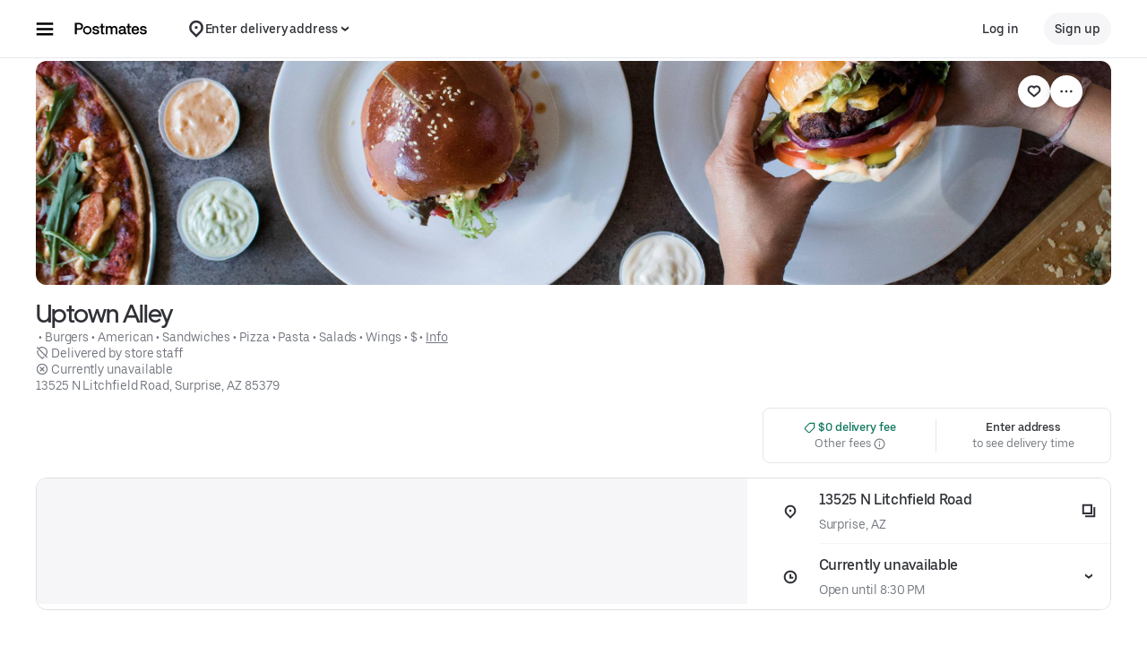

--- FILE ---
content_type: text/html; charset=utf-8
request_url: https://www.google.com/recaptcha/api2/anchor?ar=1&k=6LcP8akUAAAAAMkn2Bo434JdPoTEQpSk2lHODhi0&co=aHR0cHM6Ly9wb3N0bWF0ZXMuY29tOjQ0Mw..&hl=en&v=PoyoqOPhxBO7pBk68S4YbpHZ&size=invisible&anchor-ms=20000&execute-ms=30000&cb=jeae33xv8tk4
body_size: 48716
content:
<!DOCTYPE HTML><html dir="ltr" lang="en"><head><meta http-equiv="Content-Type" content="text/html; charset=UTF-8">
<meta http-equiv="X-UA-Compatible" content="IE=edge">
<title>reCAPTCHA</title>
<style type="text/css">
/* cyrillic-ext */
@font-face {
  font-family: 'Roboto';
  font-style: normal;
  font-weight: 400;
  font-stretch: 100%;
  src: url(//fonts.gstatic.com/s/roboto/v48/KFO7CnqEu92Fr1ME7kSn66aGLdTylUAMa3GUBHMdazTgWw.woff2) format('woff2');
  unicode-range: U+0460-052F, U+1C80-1C8A, U+20B4, U+2DE0-2DFF, U+A640-A69F, U+FE2E-FE2F;
}
/* cyrillic */
@font-face {
  font-family: 'Roboto';
  font-style: normal;
  font-weight: 400;
  font-stretch: 100%;
  src: url(//fonts.gstatic.com/s/roboto/v48/KFO7CnqEu92Fr1ME7kSn66aGLdTylUAMa3iUBHMdazTgWw.woff2) format('woff2');
  unicode-range: U+0301, U+0400-045F, U+0490-0491, U+04B0-04B1, U+2116;
}
/* greek-ext */
@font-face {
  font-family: 'Roboto';
  font-style: normal;
  font-weight: 400;
  font-stretch: 100%;
  src: url(//fonts.gstatic.com/s/roboto/v48/KFO7CnqEu92Fr1ME7kSn66aGLdTylUAMa3CUBHMdazTgWw.woff2) format('woff2');
  unicode-range: U+1F00-1FFF;
}
/* greek */
@font-face {
  font-family: 'Roboto';
  font-style: normal;
  font-weight: 400;
  font-stretch: 100%;
  src: url(//fonts.gstatic.com/s/roboto/v48/KFO7CnqEu92Fr1ME7kSn66aGLdTylUAMa3-UBHMdazTgWw.woff2) format('woff2');
  unicode-range: U+0370-0377, U+037A-037F, U+0384-038A, U+038C, U+038E-03A1, U+03A3-03FF;
}
/* math */
@font-face {
  font-family: 'Roboto';
  font-style: normal;
  font-weight: 400;
  font-stretch: 100%;
  src: url(//fonts.gstatic.com/s/roboto/v48/KFO7CnqEu92Fr1ME7kSn66aGLdTylUAMawCUBHMdazTgWw.woff2) format('woff2');
  unicode-range: U+0302-0303, U+0305, U+0307-0308, U+0310, U+0312, U+0315, U+031A, U+0326-0327, U+032C, U+032F-0330, U+0332-0333, U+0338, U+033A, U+0346, U+034D, U+0391-03A1, U+03A3-03A9, U+03B1-03C9, U+03D1, U+03D5-03D6, U+03F0-03F1, U+03F4-03F5, U+2016-2017, U+2034-2038, U+203C, U+2040, U+2043, U+2047, U+2050, U+2057, U+205F, U+2070-2071, U+2074-208E, U+2090-209C, U+20D0-20DC, U+20E1, U+20E5-20EF, U+2100-2112, U+2114-2115, U+2117-2121, U+2123-214F, U+2190, U+2192, U+2194-21AE, U+21B0-21E5, U+21F1-21F2, U+21F4-2211, U+2213-2214, U+2216-22FF, U+2308-230B, U+2310, U+2319, U+231C-2321, U+2336-237A, U+237C, U+2395, U+239B-23B7, U+23D0, U+23DC-23E1, U+2474-2475, U+25AF, U+25B3, U+25B7, U+25BD, U+25C1, U+25CA, U+25CC, U+25FB, U+266D-266F, U+27C0-27FF, U+2900-2AFF, U+2B0E-2B11, U+2B30-2B4C, U+2BFE, U+3030, U+FF5B, U+FF5D, U+1D400-1D7FF, U+1EE00-1EEFF;
}
/* symbols */
@font-face {
  font-family: 'Roboto';
  font-style: normal;
  font-weight: 400;
  font-stretch: 100%;
  src: url(//fonts.gstatic.com/s/roboto/v48/KFO7CnqEu92Fr1ME7kSn66aGLdTylUAMaxKUBHMdazTgWw.woff2) format('woff2');
  unicode-range: U+0001-000C, U+000E-001F, U+007F-009F, U+20DD-20E0, U+20E2-20E4, U+2150-218F, U+2190, U+2192, U+2194-2199, U+21AF, U+21E6-21F0, U+21F3, U+2218-2219, U+2299, U+22C4-22C6, U+2300-243F, U+2440-244A, U+2460-24FF, U+25A0-27BF, U+2800-28FF, U+2921-2922, U+2981, U+29BF, U+29EB, U+2B00-2BFF, U+4DC0-4DFF, U+FFF9-FFFB, U+10140-1018E, U+10190-1019C, U+101A0, U+101D0-101FD, U+102E0-102FB, U+10E60-10E7E, U+1D2C0-1D2D3, U+1D2E0-1D37F, U+1F000-1F0FF, U+1F100-1F1AD, U+1F1E6-1F1FF, U+1F30D-1F30F, U+1F315, U+1F31C, U+1F31E, U+1F320-1F32C, U+1F336, U+1F378, U+1F37D, U+1F382, U+1F393-1F39F, U+1F3A7-1F3A8, U+1F3AC-1F3AF, U+1F3C2, U+1F3C4-1F3C6, U+1F3CA-1F3CE, U+1F3D4-1F3E0, U+1F3ED, U+1F3F1-1F3F3, U+1F3F5-1F3F7, U+1F408, U+1F415, U+1F41F, U+1F426, U+1F43F, U+1F441-1F442, U+1F444, U+1F446-1F449, U+1F44C-1F44E, U+1F453, U+1F46A, U+1F47D, U+1F4A3, U+1F4B0, U+1F4B3, U+1F4B9, U+1F4BB, U+1F4BF, U+1F4C8-1F4CB, U+1F4D6, U+1F4DA, U+1F4DF, U+1F4E3-1F4E6, U+1F4EA-1F4ED, U+1F4F7, U+1F4F9-1F4FB, U+1F4FD-1F4FE, U+1F503, U+1F507-1F50B, U+1F50D, U+1F512-1F513, U+1F53E-1F54A, U+1F54F-1F5FA, U+1F610, U+1F650-1F67F, U+1F687, U+1F68D, U+1F691, U+1F694, U+1F698, U+1F6AD, U+1F6B2, U+1F6B9-1F6BA, U+1F6BC, U+1F6C6-1F6CF, U+1F6D3-1F6D7, U+1F6E0-1F6EA, U+1F6F0-1F6F3, U+1F6F7-1F6FC, U+1F700-1F7FF, U+1F800-1F80B, U+1F810-1F847, U+1F850-1F859, U+1F860-1F887, U+1F890-1F8AD, U+1F8B0-1F8BB, U+1F8C0-1F8C1, U+1F900-1F90B, U+1F93B, U+1F946, U+1F984, U+1F996, U+1F9E9, U+1FA00-1FA6F, U+1FA70-1FA7C, U+1FA80-1FA89, U+1FA8F-1FAC6, U+1FACE-1FADC, U+1FADF-1FAE9, U+1FAF0-1FAF8, U+1FB00-1FBFF;
}
/* vietnamese */
@font-face {
  font-family: 'Roboto';
  font-style: normal;
  font-weight: 400;
  font-stretch: 100%;
  src: url(//fonts.gstatic.com/s/roboto/v48/KFO7CnqEu92Fr1ME7kSn66aGLdTylUAMa3OUBHMdazTgWw.woff2) format('woff2');
  unicode-range: U+0102-0103, U+0110-0111, U+0128-0129, U+0168-0169, U+01A0-01A1, U+01AF-01B0, U+0300-0301, U+0303-0304, U+0308-0309, U+0323, U+0329, U+1EA0-1EF9, U+20AB;
}
/* latin-ext */
@font-face {
  font-family: 'Roboto';
  font-style: normal;
  font-weight: 400;
  font-stretch: 100%;
  src: url(//fonts.gstatic.com/s/roboto/v48/KFO7CnqEu92Fr1ME7kSn66aGLdTylUAMa3KUBHMdazTgWw.woff2) format('woff2');
  unicode-range: U+0100-02BA, U+02BD-02C5, U+02C7-02CC, U+02CE-02D7, U+02DD-02FF, U+0304, U+0308, U+0329, U+1D00-1DBF, U+1E00-1E9F, U+1EF2-1EFF, U+2020, U+20A0-20AB, U+20AD-20C0, U+2113, U+2C60-2C7F, U+A720-A7FF;
}
/* latin */
@font-face {
  font-family: 'Roboto';
  font-style: normal;
  font-weight: 400;
  font-stretch: 100%;
  src: url(//fonts.gstatic.com/s/roboto/v48/KFO7CnqEu92Fr1ME7kSn66aGLdTylUAMa3yUBHMdazQ.woff2) format('woff2');
  unicode-range: U+0000-00FF, U+0131, U+0152-0153, U+02BB-02BC, U+02C6, U+02DA, U+02DC, U+0304, U+0308, U+0329, U+2000-206F, U+20AC, U+2122, U+2191, U+2193, U+2212, U+2215, U+FEFF, U+FFFD;
}
/* cyrillic-ext */
@font-face {
  font-family: 'Roboto';
  font-style: normal;
  font-weight: 500;
  font-stretch: 100%;
  src: url(//fonts.gstatic.com/s/roboto/v48/KFO7CnqEu92Fr1ME7kSn66aGLdTylUAMa3GUBHMdazTgWw.woff2) format('woff2');
  unicode-range: U+0460-052F, U+1C80-1C8A, U+20B4, U+2DE0-2DFF, U+A640-A69F, U+FE2E-FE2F;
}
/* cyrillic */
@font-face {
  font-family: 'Roboto';
  font-style: normal;
  font-weight: 500;
  font-stretch: 100%;
  src: url(//fonts.gstatic.com/s/roboto/v48/KFO7CnqEu92Fr1ME7kSn66aGLdTylUAMa3iUBHMdazTgWw.woff2) format('woff2');
  unicode-range: U+0301, U+0400-045F, U+0490-0491, U+04B0-04B1, U+2116;
}
/* greek-ext */
@font-face {
  font-family: 'Roboto';
  font-style: normal;
  font-weight: 500;
  font-stretch: 100%;
  src: url(//fonts.gstatic.com/s/roboto/v48/KFO7CnqEu92Fr1ME7kSn66aGLdTylUAMa3CUBHMdazTgWw.woff2) format('woff2');
  unicode-range: U+1F00-1FFF;
}
/* greek */
@font-face {
  font-family: 'Roboto';
  font-style: normal;
  font-weight: 500;
  font-stretch: 100%;
  src: url(//fonts.gstatic.com/s/roboto/v48/KFO7CnqEu92Fr1ME7kSn66aGLdTylUAMa3-UBHMdazTgWw.woff2) format('woff2');
  unicode-range: U+0370-0377, U+037A-037F, U+0384-038A, U+038C, U+038E-03A1, U+03A3-03FF;
}
/* math */
@font-face {
  font-family: 'Roboto';
  font-style: normal;
  font-weight: 500;
  font-stretch: 100%;
  src: url(//fonts.gstatic.com/s/roboto/v48/KFO7CnqEu92Fr1ME7kSn66aGLdTylUAMawCUBHMdazTgWw.woff2) format('woff2');
  unicode-range: U+0302-0303, U+0305, U+0307-0308, U+0310, U+0312, U+0315, U+031A, U+0326-0327, U+032C, U+032F-0330, U+0332-0333, U+0338, U+033A, U+0346, U+034D, U+0391-03A1, U+03A3-03A9, U+03B1-03C9, U+03D1, U+03D5-03D6, U+03F0-03F1, U+03F4-03F5, U+2016-2017, U+2034-2038, U+203C, U+2040, U+2043, U+2047, U+2050, U+2057, U+205F, U+2070-2071, U+2074-208E, U+2090-209C, U+20D0-20DC, U+20E1, U+20E5-20EF, U+2100-2112, U+2114-2115, U+2117-2121, U+2123-214F, U+2190, U+2192, U+2194-21AE, U+21B0-21E5, U+21F1-21F2, U+21F4-2211, U+2213-2214, U+2216-22FF, U+2308-230B, U+2310, U+2319, U+231C-2321, U+2336-237A, U+237C, U+2395, U+239B-23B7, U+23D0, U+23DC-23E1, U+2474-2475, U+25AF, U+25B3, U+25B7, U+25BD, U+25C1, U+25CA, U+25CC, U+25FB, U+266D-266F, U+27C0-27FF, U+2900-2AFF, U+2B0E-2B11, U+2B30-2B4C, U+2BFE, U+3030, U+FF5B, U+FF5D, U+1D400-1D7FF, U+1EE00-1EEFF;
}
/* symbols */
@font-face {
  font-family: 'Roboto';
  font-style: normal;
  font-weight: 500;
  font-stretch: 100%;
  src: url(//fonts.gstatic.com/s/roboto/v48/KFO7CnqEu92Fr1ME7kSn66aGLdTylUAMaxKUBHMdazTgWw.woff2) format('woff2');
  unicode-range: U+0001-000C, U+000E-001F, U+007F-009F, U+20DD-20E0, U+20E2-20E4, U+2150-218F, U+2190, U+2192, U+2194-2199, U+21AF, U+21E6-21F0, U+21F3, U+2218-2219, U+2299, U+22C4-22C6, U+2300-243F, U+2440-244A, U+2460-24FF, U+25A0-27BF, U+2800-28FF, U+2921-2922, U+2981, U+29BF, U+29EB, U+2B00-2BFF, U+4DC0-4DFF, U+FFF9-FFFB, U+10140-1018E, U+10190-1019C, U+101A0, U+101D0-101FD, U+102E0-102FB, U+10E60-10E7E, U+1D2C0-1D2D3, U+1D2E0-1D37F, U+1F000-1F0FF, U+1F100-1F1AD, U+1F1E6-1F1FF, U+1F30D-1F30F, U+1F315, U+1F31C, U+1F31E, U+1F320-1F32C, U+1F336, U+1F378, U+1F37D, U+1F382, U+1F393-1F39F, U+1F3A7-1F3A8, U+1F3AC-1F3AF, U+1F3C2, U+1F3C4-1F3C6, U+1F3CA-1F3CE, U+1F3D4-1F3E0, U+1F3ED, U+1F3F1-1F3F3, U+1F3F5-1F3F7, U+1F408, U+1F415, U+1F41F, U+1F426, U+1F43F, U+1F441-1F442, U+1F444, U+1F446-1F449, U+1F44C-1F44E, U+1F453, U+1F46A, U+1F47D, U+1F4A3, U+1F4B0, U+1F4B3, U+1F4B9, U+1F4BB, U+1F4BF, U+1F4C8-1F4CB, U+1F4D6, U+1F4DA, U+1F4DF, U+1F4E3-1F4E6, U+1F4EA-1F4ED, U+1F4F7, U+1F4F9-1F4FB, U+1F4FD-1F4FE, U+1F503, U+1F507-1F50B, U+1F50D, U+1F512-1F513, U+1F53E-1F54A, U+1F54F-1F5FA, U+1F610, U+1F650-1F67F, U+1F687, U+1F68D, U+1F691, U+1F694, U+1F698, U+1F6AD, U+1F6B2, U+1F6B9-1F6BA, U+1F6BC, U+1F6C6-1F6CF, U+1F6D3-1F6D7, U+1F6E0-1F6EA, U+1F6F0-1F6F3, U+1F6F7-1F6FC, U+1F700-1F7FF, U+1F800-1F80B, U+1F810-1F847, U+1F850-1F859, U+1F860-1F887, U+1F890-1F8AD, U+1F8B0-1F8BB, U+1F8C0-1F8C1, U+1F900-1F90B, U+1F93B, U+1F946, U+1F984, U+1F996, U+1F9E9, U+1FA00-1FA6F, U+1FA70-1FA7C, U+1FA80-1FA89, U+1FA8F-1FAC6, U+1FACE-1FADC, U+1FADF-1FAE9, U+1FAF0-1FAF8, U+1FB00-1FBFF;
}
/* vietnamese */
@font-face {
  font-family: 'Roboto';
  font-style: normal;
  font-weight: 500;
  font-stretch: 100%;
  src: url(//fonts.gstatic.com/s/roboto/v48/KFO7CnqEu92Fr1ME7kSn66aGLdTylUAMa3OUBHMdazTgWw.woff2) format('woff2');
  unicode-range: U+0102-0103, U+0110-0111, U+0128-0129, U+0168-0169, U+01A0-01A1, U+01AF-01B0, U+0300-0301, U+0303-0304, U+0308-0309, U+0323, U+0329, U+1EA0-1EF9, U+20AB;
}
/* latin-ext */
@font-face {
  font-family: 'Roboto';
  font-style: normal;
  font-weight: 500;
  font-stretch: 100%;
  src: url(//fonts.gstatic.com/s/roboto/v48/KFO7CnqEu92Fr1ME7kSn66aGLdTylUAMa3KUBHMdazTgWw.woff2) format('woff2');
  unicode-range: U+0100-02BA, U+02BD-02C5, U+02C7-02CC, U+02CE-02D7, U+02DD-02FF, U+0304, U+0308, U+0329, U+1D00-1DBF, U+1E00-1E9F, U+1EF2-1EFF, U+2020, U+20A0-20AB, U+20AD-20C0, U+2113, U+2C60-2C7F, U+A720-A7FF;
}
/* latin */
@font-face {
  font-family: 'Roboto';
  font-style: normal;
  font-weight: 500;
  font-stretch: 100%;
  src: url(//fonts.gstatic.com/s/roboto/v48/KFO7CnqEu92Fr1ME7kSn66aGLdTylUAMa3yUBHMdazQ.woff2) format('woff2');
  unicode-range: U+0000-00FF, U+0131, U+0152-0153, U+02BB-02BC, U+02C6, U+02DA, U+02DC, U+0304, U+0308, U+0329, U+2000-206F, U+20AC, U+2122, U+2191, U+2193, U+2212, U+2215, U+FEFF, U+FFFD;
}
/* cyrillic-ext */
@font-face {
  font-family: 'Roboto';
  font-style: normal;
  font-weight: 900;
  font-stretch: 100%;
  src: url(//fonts.gstatic.com/s/roboto/v48/KFO7CnqEu92Fr1ME7kSn66aGLdTylUAMa3GUBHMdazTgWw.woff2) format('woff2');
  unicode-range: U+0460-052F, U+1C80-1C8A, U+20B4, U+2DE0-2DFF, U+A640-A69F, U+FE2E-FE2F;
}
/* cyrillic */
@font-face {
  font-family: 'Roboto';
  font-style: normal;
  font-weight: 900;
  font-stretch: 100%;
  src: url(//fonts.gstatic.com/s/roboto/v48/KFO7CnqEu92Fr1ME7kSn66aGLdTylUAMa3iUBHMdazTgWw.woff2) format('woff2');
  unicode-range: U+0301, U+0400-045F, U+0490-0491, U+04B0-04B1, U+2116;
}
/* greek-ext */
@font-face {
  font-family: 'Roboto';
  font-style: normal;
  font-weight: 900;
  font-stretch: 100%;
  src: url(//fonts.gstatic.com/s/roboto/v48/KFO7CnqEu92Fr1ME7kSn66aGLdTylUAMa3CUBHMdazTgWw.woff2) format('woff2');
  unicode-range: U+1F00-1FFF;
}
/* greek */
@font-face {
  font-family: 'Roboto';
  font-style: normal;
  font-weight: 900;
  font-stretch: 100%;
  src: url(//fonts.gstatic.com/s/roboto/v48/KFO7CnqEu92Fr1ME7kSn66aGLdTylUAMa3-UBHMdazTgWw.woff2) format('woff2');
  unicode-range: U+0370-0377, U+037A-037F, U+0384-038A, U+038C, U+038E-03A1, U+03A3-03FF;
}
/* math */
@font-face {
  font-family: 'Roboto';
  font-style: normal;
  font-weight: 900;
  font-stretch: 100%;
  src: url(//fonts.gstatic.com/s/roboto/v48/KFO7CnqEu92Fr1ME7kSn66aGLdTylUAMawCUBHMdazTgWw.woff2) format('woff2');
  unicode-range: U+0302-0303, U+0305, U+0307-0308, U+0310, U+0312, U+0315, U+031A, U+0326-0327, U+032C, U+032F-0330, U+0332-0333, U+0338, U+033A, U+0346, U+034D, U+0391-03A1, U+03A3-03A9, U+03B1-03C9, U+03D1, U+03D5-03D6, U+03F0-03F1, U+03F4-03F5, U+2016-2017, U+2034-2038, U+203C, U+2040, U+2043, U+2047, U+2050, U+2057, U+205F, U+2070-2071, U+2074-208E, U+2090-209C, U+20D0-20DC, U+20E1, U+20E5-20EF, U+2100-2112, U+2114-2115, U+2117-2121, U+2123-214F, U+2190, U+2192, U+2194-21AE, U+21B0-21E5, U+21F1-21F2, U+21F4-2211, U+2213-2214, U+2216-22FF, U+2308-230B, U+2310, U+2319, U+231C-2321, U+2336-237A, U+237C, U+2395, U+239B-23B7, U+23D0, U+23DC-23E1, U+2474-2475, U+25AF, U+25B3, U+25B7, U+25BD, U+25C1, U+25CA, U+25CC, U+25FB, U+266D-266F, U+27C0-27FF, U+2900-2AFF, U+2B0E-2B11, U+2B30-2B4C, U+2BFE, U+3030, U+FF5B, U+FF5D, U+1D400-1D7FF, U+1EE00-1EEFF;
}
/* symbols */
@font-face {
  font-family: 'Roboto';
  font-style: normal;
  font-weight: 900;
  font-stretch: 100%;
  src: url(//fonts.gstatic.com/s/roboto/v48/KFO7CnqEu92Fr1ME7kSn66aGLdTylUAMaxKUBHMdazTgWw.woff2) format('woff2');
  unicode-range: U+0001-000C, U+000E-001F, U+007F-009F, U+20DD-20E0, U+20E2-20E4, U+2150-218F, U+2190, U+2192, U+2194-2199, U+21AF, U+21E6-21F0, U+21F3, U+2218-2219, U+2299, U+22C4-22C6, U+2300-243F, U+2440-244A, U+2460-24FF, U+25A0-27BF, U+2800-28FF, U+2921-2922, U+2981, U+29BF, U+29EB, U+2B00-2BFF, U+4DC0-4DFF, U+FFF9-FFFB, U+10140-1018E, U+10190-1019C, U+101A0, U+101D0-101FD, U+102E0-102FB, U+10E60-10E7E, U+1D2C0-1D2D3, U+1D2E0-1D37F, U+1F000-1F0FF, U+1F100-1F1AD, U+1F1E6-1F1FF, U+1F30D-1F30F, U+1F315, U+1F31C, U+1F31E, U+1F320-1F32C, U+1F336, U+1F378, U+1F37D, U+1F382, U+1F393-1F39F, U+1F3A7-1F3A8, U+1F3AC-1F3AF, U+1F3C2, U+1F3C4-1F3C6, U+1F3CA-1F3CE, U+1F3D4-1F3E0, U+1F3ED, U+1F3F1-1F3F3, U+1F3F5-1F3F7, U+1F408, U+1F415, U+1F41F, U+1F426, U+1F43F, U+1F441-1F442, U+1F444, U+1F446-1F449, U+1F44C-1F44E, U+1F453, U+1F46A, U+1F47D, U+1F4A3, U+1F4B0, U+1F4B3, U+1F4B9, U+1F4BB, U+1F4BF, U+1F4C8-1F4CB, U+1F4D6, U+1F4DA, U+1F4DF, U+1F4E3-1F4E6, U+1F4EA-1F4ED, U+1F4F7, U+1F4F9-1F4FB, U+1F4FD-1F4FE, U+1F503, U+1F507-1F50B, U+1F50D, U+1F512-1F513, U+1F53E-1F54A, U+1F54F-1F5FA, U+1F610, U+1F650-1F67F, U+1F687, U+1F68D, U+1F691, U+1F694, U+1F698, U+1F6AD, U+1F6B2, U+1F6B9-1F6BA, U+1F6BC, U+1F6C6-1F6CF, U+1F6D3-1F6D7, U+1F6E0-1F6EA, U+1F6F0-1F6F3, U+1F6F7-1F6FC, U+1F700-1F7FF, U+1F800-1F80B, U+1F810-1F847, U+1F850-1F859, U+1F860-1F887, U+1F890-1F8AD, U+1F8B0-1F8BB, U+1F8C0-1F8C1, U+1F900-1F90B, U+1F93B, U+1F946, U+1F984, U+1F996, U+1F9E9, U+1FA00-1FA6F, U+1FA70-1FA7C, U+1FA80-1FA89, U+1FA8F-1FAC6, U+1FACE-1FADC, U+1FADF-1FAE9, U+1FAF0-1FAF8, U+1FB00-1FBFF;
}
/* vietnamese */
@font-face {
  font-family: 'Roboto';
  font-style: normal;
  font-weight: 900;
  font-stretch: 100%;
  src: url(//fonts.gstatic.com/s/roboto/v48/KFO7CnqEu92Fr1ME7kSn66aGLdTylUAMa3OUBHMdazTgWw.woff2) format('woff2');
  unicode-range: U+0102-0103, U+0110-0111, U+0128-0129, U+0168-0169, U+01A0-01A1, U+01AF-01B0, U+0300-0301, U+0303-0304, U+0308-0309, U+0323, U+0329, U+1EA0-1EF9, U+20AB;
}
/* latin-ext */
@font-face {
  font-family: 'Roboto';
  font-style: normal;
  font-weight: 900;
  font-stretch: 100%;
  src: url(//fonts.gstatic.com/s/roboto/v48/KFO7CnqEu92Fr1ME7kSn66aGLdTylUAMa3KUBHMdazTgWw.woff2) format('woff2');
  unicode-range: U+0100-02BA, U+02BD-02C5, U+02C7-02CC, U+02CE-02D7, U+02DD-02FF, U+0304, U+0308, U+0329, U+1D00-1DBF, U+1E00-1E9F, U+1EF2-1EFF, U+2020, U+20A0-20AB, U+20AD-20C0, U+2113, U+2C60-2C7F, U+A720-A7FF;
}
/* latin */
@font-face {
  font-family: 'Roboto';
  font-style: normal;
  font-weight: 900;
  font-stretch: 100%;
  src: url(//fonts.gstatic.com/s/roboto/v48/KFO7CnqEu92Fr1ME7kSn66aGLdTylUAMa3yUBHMdazQ.woff2) format('woff2');
  unicode-range: U+0000-00FF, U+0131, U+0152-0153, U+02BB-02BC, U+02C6, U+02DA, U+02DC, U+0304, U+0308, U+0329, U+2000-206F, U+20AC, U+2122, U+2191, U+2193, U+2212, U+2215, U+FEFF, U+FFFD;
}

</style>
<link rel="stylesheet" type="text/css" href="https://www.gstatic.com/recaptcha/releases/PoyoqOPhxBO7pBk68S4YbpHZ/styles__ltr.css">
<script nonce="ydrPgN8iNaBxZbehHC_eUw" type="text/javascript">window['__recaptcha_api'] = 'https://www.google.com/recaptcha/api2/';</script>
<script type="text/javascript" src="https://www.gstatic.com/recaptcha/releases/PoyoqOPhxBO7pBk68S4YbpHZ/recaptcha__en.js" nonce="ydrPgN8iNaBxZbehHC_eUw">
      
    </script></head>
<body><div id="rc-anchor-alert" class="rc-anchor-alert"></div>
<input type="hidden" id="recaptcha-token" value="[base64]">
<script type="text/javascript" nonce="ydrPgN8iNaBxZbehHC_eUw">
      recaptcha.anchor.Main.init("[\x22ainput\x22,[\x22bgdata\x22,\x22\x22,\[base64]/[base64]/[base64]/KE4oMTI0LHYsdi5HKSxMWihsLHYpKTpOKDEyNCx2LGwpLFYpLHYpLFQpKSxGKDE3MSx2KX0scjc9ZnVuY3Rpb24obCl7cmV0dXJuIGx9LEM9ZnVuY3Rpb24obCxWLHYpe04odixsLFYpLFZbYWtdPTI3OTZ9LG49ZnVuY3Rpb24obCxWKXtWLlg9KChWLlg/[base64]/[base64]/[base64]/[base64]/[base64]/[base64]/[base64]/[base64]/[base64]/[base64]/[base64]\\u003d\x22,\[base64]\x22,\[base64]/Drx8HLR3Cl8KbwoRlOsKCRkPDpcKqKFh6wpR1w5jDgHvCmElAKj7Cl8KuEcK+woUITgpgFTMKf8Kkw4NVJsOVO8KtWzJ5w5rDi8KLwpYWBGrCgTvCv8KlPBVhTsK7FwXCj0LCo3l4aT8pw77Cl8KdwonCk3HDgMO1woILCcKhw63CtmzChMKfXMKtw58WJ8Kdwq/[base64]/w7jCmMKNXCnCuxDChMOgbsKSw5oRw7bCnMOmw7XDggbCu2bDmjM9N8Kiwro2wqoPw4NjbsOdV8ObwqvDkcO/eivCiVHDpMO3w77CplvClcKkwox/wpFBwq8zwq9QfcOkXWfChsO7X1FZEcKRw7ZWW00gw48MwpbDsWF5T8ONwqIaw5lsOcOtW8KXwp3Dl8KQeHHCiiLCgVDDp8OMM8Kkwq4dDirCoBrCvMObwr/CqMKRw6jCulrCsMOCwovDp8OTwqbCl8O2AcKHQGQ7OA7Cq8ODw4vDlTZQVB12BsOMEAolwr/DuQbDhMOSwrrDucO5w7LDnR3Dlw8pw7vCkRbDrH89w6TCn8K+Z8KZw7rDrcO2w48swotsw5/[base64]/w70hfgtIw7EFWMOww7QbwrDCicKWw7I7wr7DhsO5asOGKMKoS8Kew6nDl8OYwoA9dxwIZVIXMsKww57DtcKewrDCuMO7w6RqwqkZB1YdfRfCkjl3w78GA8OjwqDCrTXDj8KRdAHCgcKQwovCicKEH8Orw7vDo8OMw7PCokDCtEgowo/CoMOWwqUzw6kmw6rCu8Kww7okXcKZDcKvbMKWw7DDikIsRUYrw4fCijsFwrTCicOywp1KI8O9w7h9w6vCgMKawrB2wq4PJgxlIMKjw7hCwo58SnnDm8ODES8Iw4MgWmPCvcO/w75zZMKPwqnDnEACwpAow7rCkGXDrUlbw67DvwA8XU5EOHJTQcKWwrQiwqoJccOMwrMUwoNOVBLCn8K7w6l/w7BRIcOWw7vDuRIBwonDiHrCnAZaKnMZw4smfcKJHMKTw4oFw5QGC8KGw7nDtT/Ch23Cn8OBw7bCi8ORbijDpgTCkg9xwoAtw4BtGiwLwq/[base64]/wrTDqirDhsO5BATCrsKDcEg3w6jDtXTDpkrDrXlOw4NswppZw5xDwrvDuQ/[base64]/[base64]/A2zCucOpWsOfUA0aIsO0RQlUIsOew7Mhw5XDoBTDsSDDkypFCHIfRsKewpbDgMKabHHDq8KEB8O1L8O9wrzDpR4Bfw51wrXDvcOzwqRuw43DmmHCnQbDoF80wpPCmUrDsSHCqBkvw5oSCFdQwoLDlR3Cm8OBw6TCvyDDjsOCJsO8PMKRw6k6U0otw4I+wpUSRTbDul/CsH3DuxnCiwPClsKeK8OAw7gIwp7DvFHDo8KEwp9LwoHDmMOqBl1yLsOMbMKLwpUYw7Mzw4gyakPDrwPCi8OVWiHDvMOba08Vw5lLM8OqwrIhwpQ4ck4mwpvDkRDDgBXDhcO3JMOeO17DkhRIesKAwr/DpsOhwq7DmzN4DF3Dl0jDj8K7wo3DhmHDtWPClcKDQhjDk2LDjEfDsj7Djx3DlMKhwq1cSsKBfDfCll9zJBPCgcKBw5Eowp0BQ8KvwqNWwpLCgcOaw6RrwpjDjsKdw7DCmk3DsTVxwoTDpi3CkwE8bXxefnwvwpBgX8OUw6Zzw65Lw4bDtC/Dg39JDgdQw5DCqsOzIAEAwqrDscK0wobCi8KUOxTCn8KMRkDDuzPDtGDDmMOYw5nCoSt6wpA8DBNLEsKkIHTDhlEoQ3LDs8KTwpXCjcK3fTzDi8Ogw4srBcKQw7jDvMO/wr3CqMK2K8KiwplNwrAlwrXCksKjwp7DjcK/wpbDvcKywr/CtENbLxLCucOWRMKlN0lywpVzwr/ClMOIwpjDiC3Cv8Kwwo3DgiVKAGU0Am7CkmbDhsKFw6NhwoEcCcKIwqbCmcOBw7YDw7pZw5hEwq16wrpHCMO/WsKuDMOWSMOGw5gqIcO5UcOUwqXCkS3Ck8OMEkvCqMOIw7ttwodseWlJSSHDmzhVwq3CpsKRJhkFwprDgD7DsT8VfcKKWlpUbCcuK8KBU3JMAMO1L8KMWmPDjcO9eWDCksKTwo1IP2XCssKgwqrDsR/Dqm/DmFhKwr3CiMOxNsOYe8KlY17DqsOnPcOrwqfCo0nDuhNXwpTCiMK+w73CukbDgTzDuMOQI8KfFURVNMKSw6nDlMKfwpg/w4nDr8Olc8OEw7NrwplFWgnDsMKBw5sUeiswwrxfPBnCqhPClSnChht6w70VTMKNwqPDvzJqwoVxK1zDtj/DncKPK0phw5QDSsKywoMCB8KHw7AuRGPChXnCvwV1w6fDp8O5w5gjw551NgXDrsOWw7LDshdqw5DCkT7Cg8O1IGFUw6t1M8Orw6lYIsO3QcKmdsKhwpvCucKGw7ckesKRw7kLARvCmC4lZ1DDtyMWVcKFP8KxIQEUw4UHwpjDoMOHZcO0w5PDi8OTQ8OhaMOpQ8K1wq/[base64]/CvADCnAfDjD9DWMO6cMKiw6M/JBoQGsK5w7LClWg0GcKRw71tJcKZbMOYwowLwrM8wqYowpbDq2zCj8KmfMKQMMOxBDvDvMKdw6djCkrCgGg/[base64]/DomvDl8ONPGgSwqIPwpAwbsOsdCvCkMOpw7PCmBjCiEd+wpfDtUnDkXnCrhpJwoHDu8ONwo89w58NScKJGmTCmMOEPMOnwpfDtTVHwoXDhsKxFTUQdMO8PWo1ccOfXUfDssK/w7nDtEFgNDgAw6nDhMOpwo52wq/DpnPCs2xHw7nCuhVowpETCBkMaFvCocKaw73CjcKqw5AfGCnCqS12wrlICcKtT8Oqwo7CjCAVcjbCs0jDsWs9wr8ow7/DnCdgbktsKcKWw7plw5c8woIgw77DoRjCnhPCisK6w77Dqw4PdcKSwrfDvwk+KMOLwpnDscKdw7nCqDjCsBZlC8OtJcKIZsKSw4XDnsOfUiVlw6fCv8K6aDs2J8Keey3CjVZVwp1cXgpwacOVc0/Dr23ClsKsLsO4W0zCoAA3dcKQJ8KSw47CklZwWcOmwo3CrcK4w5/DqCB/[base64]/[base64]/Di3pROsKmHGXDr0rCtXrDvDpNJsKJFcKow7PDncOgw4DDrsKlWcKEw6nCoknDuk/DsgZRwpdMw4hFwrR4MMKLw5DDicOAAsKzwpbCuS7DgMKbc8OEwo3DvMObw7XCrMKhw4l1wrsBw5lbZCTCnw3DmEQMUsKIDsKZW8Kkw4/Dti9Ow5xVaDTCnzoAw5dBVArDmsKnwpvDpMKbw4zDhgNZwrrCjsOPGsKTw6xew7E5OMKzw45qC8KnwpjDvGPCkMKRwo/Chy0vGsKZw5oTHSbDlMK7NG7DvMOpH11NUSXDrl3CqhQ0w7kEKcKmUcOZwqbCrsKsHW7DpcOGwovDjcKBw5h2wqJFR8K9wq/[base64]/DisKVwp7DlcKxITrDk8OJw5xoeMKsw4jDqcKww7hnGgfCpsKFDxIZbBbDgMOvw7PCicKUahE1esOpO8OJw5kjwq0RclnDncOrw78qwo/[base64]/CuHnDkcOvwr/DpEbDmMKxwpJXHRXDgC9Wwo9aOsOdw6sewr1RMEnDlsOiD8O2wrh0Yiosw63CqcOHHVTCnMO9w4/DgHrDpMKcJHQOw7dmw5QcSsOgwrJcbHHCnx1yw5UvWsO2VVTCuxnCrgHDklNIBMKYDsKhScOXD8OccMO/w40KJmorODzCpMODXzXDucOCw7zDvhfCocO7w6F/[base64]/Djjwrwo8iw7dkwqg9LR/DgBTDscK/w4HDqcOwccKkXzpbbi/DpMKUHg3DgVYNwoHCnlVMw5I/NFR5bjRSwrDCgcKzLxE+w4nCgmEZw5sOwp/CqMOzWy3DncKawpzCj2LDsRFfwpnCvMKOV8KFwr3CvcKJw5ZUwo8NMsOfBcOdO8ODwpbDgsOww5HDphXCgDDDocKoVsKiw7LDtcKeXMOew78WWDfDgjbCmmtMwq7CmRFjwp/[base64]/CoWHCrwkCw7TDsiPDsQVKw4zCuwIgw4taeE0Tw7kNw4tYAl3DsQ3Co8K/w4bCp2bCksKCGcOqRGZ+FsKXGcOSwr3Cr17CuMOSNcKwNWHChcKnwofCs8KuNj/Dl8O8e8KSwr1iwpnDt8OYw4fCqsOIUTLCp1jCksKjw5cbwojCqMKePi8uDFhgwozCjkRtAijCuntowrDDrMKwwqoCBcOLw6RlwppbwpEKSCzCiMKuwrNxR8K9wowiYsKkwpdJwq/[base64]/CtnUcCsKfw6ZswrLCuUXDksOQFmPDvBHDicO4B8KuIsOcwpLCpn8hw6Rnw48eD8KiwqVbwqvDtDrDrcKdKkHCsywDYcOoMnTCnAomAH5GWsK4wpzCn8Ogw4FQGl3CgMKKZSdiw581P3TDi3jCoMKrYMKWH8O0GcKsw5/CrSbDjw3CocKQw61qw4ZaHcOgwq7CqB/CmmrDhHrDuFPDqHTChkjDuAcpZHXDjAoraRx3IcKPR2jDgsO5wp/Cv8K+wrBawoduwq/DiWfCvk9NNcKxAB0WXiHClMKgAz/CssKKwrvCvWAEfHHCgMOqwphAV8OYwrwtwptxLMOCSDYDEsOEw6l3Z0V/wq8UQMOqwrcEwoF7ScOcTxPDscOpw7YYw4HCssKOE8O2wogWUMKCawnDulbCpW3CqX5pw6wrUlRQFTnDvjsucMOfwp9bw4bCmcONwrPCv3g3KcOtasOKdVlUA8ODw5AWwp/DtG9AwotqwpVOwpjCgBVEHgpQM8OUwobDkxrCpsKbwozCrC7CqjnDomcewpfDoxJfwoXDohArTsODEXcEFsOqBsKWLg7CrMOKNsKQw4nDpMOYEE1owpB2MCRgw5oGwrjCgcOqwoDDhCbDpMOpw7JGUMOCVRvCgsOTVSN/[base64]/woPDqyAUGAPDiMOOecKYwrbDnMKVbsKdJ8OMck7DkcKXwqjChUxww5PDi8KJLcKfw48vBsOuw7TDoCxcYXodwrMOHEvDs25Pw4rCpcKJwoccwqXDk8OBwpbCsMKaP27CjTfCizLDm8O0w6ppNcK/esKIwrpEMhPCg0nDk3wpwqdQFyTDhsKvw4bDrkx3BSJwwptGwqMkwphkIwbDgUXDtUJQwpN0wqMPw41mwpLDhH3Dn8KKwpvDt8KwUBgRw5HDkCzDk8KKwqHCn2fCuQ8CTWBEw6HDgkzDqhRsccO5JsKqwrY/NMOhwpDCuMKKPsOCNnl+MzAFS8KKMcKUwq9/PWfCmMOcwpgGIgo/w4YLcQDCkWbDl30RwpvDmMOaMC7CjQYNAMO3BcO9w7bDuCsZw6pnw4PCsRtGSsOUwpTCgMKRwrfDnsKkwq1ZH8KuwqEbwrXClBFCCR4UIMKLw4rDmcOMwrbDgcOUPS4TWHJEF8KVwpZFw65fwoPDgsOMw7/Cp21ew6RHwqDDi8OKw6fChsK+JDM1w5UfETZjwrrDkxU4wq0NwovCgsKAwpxiYHFtTMOzw59GwpgQayBuf8O8w544e0sUOxfCjUDDpiolwonCr2jDpcOhJ0V2RMKZwrjDlw/Cux51CTLCksO0wpcJw6BNI8KFwobDs8KbwoLCuMOdwozDucO+fcOXwpvDhgbDucKsw6A5WMKWeFtawoPDicORw6/DlV/DsFljw5PDgn0jw71sw5jClcOPHy/CpMKYw68QwqrDmHILUEnCjVfDpsOww73Cg8K3S8Ktw7Z3R8KfwqjCpcOafDnDsFbCi0BcwprDnS/Dq8O8WRVSeljCi8O/G8KkcFnDgXHCiMOew4ANwqXCgVDCpVJSwrLDu2PCoGvDsMOBUsOMwojDukpLe1XDpTQEOcOGPcORDgh1IUnDtxBBZhzDkGQawqcowovCiMO3bcOWwq/ChMObwrbCt3dxC8KKfnLCpS46w5vCmcKaRmRBTMOZwr4xw4BwDAnDrsO3V8OzTR7DvGDCpcKtwoRsc3R6Vl9IwoR8w71Sw4LDpsKvw4DDiQPCjw0OUcK6wpp+LgvCvMOtw5dLKzBlwpsPbcKQYwjCqQ9ow57DsD3CsGg9YjEAAnjDiAwqwo/[base64]/Dr8KcaW8Mw5UnJMOmwoJJw5NRwq7Dvz3CgGzCicK9wqfCmsKlwr/[base64]/[base64]/[base64]/CocKXw67CiVRBwqfDuMOqw5TDrhg2w7Zkw4MYAsKlHcKuw5vDm1dEw7wLwpvDkzMTwqrDm8Klcw7Dm8OIfsKbCwVKf1TCjyNrwpzDu8OvTMOQw7vCg8OsJ18OwoZowpUuXMODI8KWIjwlH8O/WyRsw58VHcK6wpzCk0oOScKuYcOFCsKgw6hOw50/wprDo8OSw5vCpXcAT23Cl8KRw6MxwqoyEg/[base64]/DoEodGARAw6/Dt1wHOsObw4dVwrnDrMO+QjN9PMKMOi7Cvm7DscO1LsKtJgXCgcOzwr/DkD/CnsKQbj8Cw4x3Tz/CsWNbwpZGJsKSwqpME8K/fwLCkGpqwowIw4/[base64]/CvMKkL1h9woQKw5zDmSrClMOsw7BWwqJ0ZMODwqrDisOcwo/CoDwmwq/CssO4DiJLwpjCiAp5Rm1Bw7PCv00xEETCmwjCgG/Cn8OEwo7Dly3DgSLDiMOeDk1Iw7/DmcKXworDlsORC8K3wpcbcn/DhxM8wqbDlXEhRsKzYMK7SlzCisOxPMO7a8KDwppZw43CsUTCp8K7V8KkRsK/wqwiJcODw61ZwrjDsMOFck0tSsKiw4tFYcK/Tk7DjMORwpFVSMO3w4nDnx7ChSESwpgqwo9XRsKabsKsEBfCn3xsbMKKwrvDusKzw4rCp8Krw7fDgSnCrEXDhMKWwozCn8OFw5PChjPCn8K1C8KDTHrDpMOnwqbDvcOEw7TCmsKGwrIIa8KNwrZ/[base64]/[base64]/[base64]/EMOfTHpaw544PsOiw6zCjMO4w6jCr8OkRUB9OwJfKVcuwrnDqHVpUsOrwoAkwqlvY8KNOsO7GMKyw7zDlsKKGcO0wr3CrcKVwr1Nw5Vmw4IOY8KRVgU0wrDDtMOiwo/CscKbw5nCu07DvmrDgsOOw6JOwpTCrsOAEsO/wockYMOFw6rDoRs4DcO/w7kKwqlcwrvDrcKDw7x4CcKYDcOkwoXDvHjCnHHDnSdcVQd/KUjCqcOPO8OeJj4TO0DDlR1gDzk/[base64]/DksKhwpvCu2YRw7DDucOeZ1zDq8OBBjTCqMORNzvCsFwCwrnCqXnDomtRw4NuZsK9MlB4wpnDmcK2w4/DrsOJw6DDpXhHHMKCw4jCh8OMHmJBw7XDnkt2w57DsGtNwofDnMOBKm3DgmvCqsKqIERCw5vCv8Oqw6UlwrLDgcOfwoZowqnDjMKzCQ57SThACMKIw7bDqTs5w7oMBF/[base64]/wrbCmcOzwow1KMOLUMK3BWh9DsKaw5bCt31qIE/[base64]/wookw7gew404FjBzRBMTUMKqN8OSwqjDl8OewqLCvW/CpsKEPcKrXMK0E8KAwpHDosOJw5nDp23CuiAmIlpuTnHDgcOER8OODcKNOcKewoo8PT1sf0HCvivCj3xTwoTDll5hJMKMwr7ClMKvwpJ3woVIwoXDtMOIwp/[base64]/Chghpw43DjsOMay8GwrfDhkUuw4Qewrcxw7spLSw3wpc3w5NMfgRSM2fDvHbDmcOieTt3wosEQi/CkmsifMKDPsOzwrDCiADCusK/wrTCjsKgZMO2VWbDgCU+wq7CnnHCpcKHwp0Xwo/CpsK2OAnCrCdww5zCsjtqZk7DjsK/wrdfw7DDmjodOcKdw7p2wqzDp8Kiw6LDl3QJw5bCq8KtwqxvwrxlAcOlw6jClMKkIMKPH8KxwqTCu8KFw7Nfw5zCgMKGw5JQfMKGYcOZCcOHw7fCq23CnsOLdnjDmV/CqHAKwoPCmMK6A8KkwrhiwqMqYn0SwpYdGMKcw48LOGkwwpQpwrfDi07CqMKfC0Ibw5rCp2g2J8OywrnDmcOawrjCinHDr8KZcjlLwq7CjlhzOsOswqFtwpLCocOQw7t6wo1Nw4XCtGxvNSjCmsOkJVVvw7/CisOtOUFWw63DrnjCqxAjBBPCtnQvAgzChUXCtyRcOmfCkMKmw5zDjwnCukkrAcOkw78/CsOWwq8Tw4HCksOwLRJBwoLCt1nCjTLDtHXCjSczTcO0GMONw6gUwpnCmk0rwojCvcOTw6vCtCnDvS5wEknCq8OSw59bOxh1UMObw6LDu2bDuTJ3JlvDlMKmwoHDl8OZQcKPw4vCswJww64dciYrKHnDicK3QsKDw6Zqw6XCiw/Dv1PDp1tleMK2XGsIZkZZd8KBLsK4w77CriDCosKqw6tHwpTDtjPDnsOxXcOqXsO+MFwfe1gmwqZqd3TCssOgFnVvw5PDi18cX8OZWxLDuDDDujQeAsOAYh/DssOrw4XClFUCw5DDpE4qYMO/bnZ+VXrChsOxwqBwR2/Dt8KpwqnDhsKVw7Q0w5bDvcOxw4vCjk3CqMKwwqrCmCfCg8K7w7TDhMOwAEvDgcKZDMOYwqgVXcKWJMO8CMKSGW4Xwr8TVMOxNkDDhXTDjV/DlsOwaDXCpULDr8OqwpbDgU/DmMOyw6obEWp6wo1rw6tFwojCk8OACcKyLMKFfArCu8K1EcKHZzsRw5TDnMKXwo3DmMK1w63DgcKTw7diwq7Cq8OrbsK1P8O7w5ZKwo8kwo8/F3TDucORNcOhw5QQw6V/wp8/GxZDw4lCwrxRIcOoLlFqwrfDs8OWw5LDscKkbALDkwbDpDzDrQfCvMKTZsOFHwHDrcOoLsKtw5NiOA7DgmzDpjbCjS4WwqnClBERwqrCpMK+wqwHwr9jLwDDpsKywpd/PlRdLMKtwqXDqsKoHsOnJMK0wqYePsOqw43DlcKEVAJGw4vCqih1Q0lew6rCosOWVsODcgzCl29pw59EIEXDuMOnw6sVJmMYFcK1wrEDZcOWKsKCw4A1woZXdmTDnQ8Gw5/DtsKdLH44w783wrAAVcK8w77Cj1rDisOHJ8OFwoTCsAJ/LhnDhsOzwrfCoUrCj2k4w45UOG/CoMOawpA9WsOUB8KRO3NMw6DDmVwxw4JQf3jDl8OeLjhXwqlxw7XCt8Ohw6Q4wpzCjsOgZsKMw4gObyxUNWZMY8OdC8K0wowewqosw49iXsOoSi5kKgE4w5TCqTDCtsKwG1EVc2Yzw7PCmEVNTVpMIEzChlTCrgM0Zx0qwoDDgk/CgR5Bd0ARUxoKEcKxw60dVCHCk8KSwoUHwoBVWsOkIcKPCxlVJMOKwp56wr1/w57Cr8O9WMOOClLDnsOqDcKdwrPCtH55wofDrFDChRnCpcKqw4/Dq8OSwqcXw4IvLSE2wog9WB5mwrPDusOXb8KNw4XCnsONwp0AfsKeKBpmw7kZA8KRw4QEw6tLIMKxwrNcwoUcwpjCuMK/HR/[base64]/Co2BRw4DCjsOSBlspH8K+DCrDkzbCjQHCpsKCT8K/w4LDsMO/bVXDoMKFw6gmPcK7w7DDnETCmMKBGVPDsUPCvADDvm/DvsOMw5hXw6/Crh7Cg18XwpoHw51aDcKKYMKEw5puwrs0wpPCgVXDr0USw7nDgQvCv37Dtw0gwrDDssKmw7x/SSHDrhTChcOcwoJlw7fDnsKSwo3CgnfCosONwr7Dv8Ovw7U1Cx7CrnnDmwMINUXDoloBw4A8w4jCnXfClEHCkcKvwo/Cr3wpwprCpcOswpY/[base64]/RcKEw710woshGcO5aywmAXTCiwbDhsO9wpXDgH91w77Ct1XDncK3FGXCpsO+esOhw4hEGn/[base64]/VcKNBxHComZSwpwSwokBS8OcwrzCgSbCiWNyUMO0YMKLwpk4O0MeBC8KUsKZwo/ClhfDucKuwozCoA86PTEfdxdZw50iwp/DhVFrwprDhCfCqEXDvMOYBcO6N8KgwotvWA/DqMKCKFDDo8O+wpzDsxDDtgENwpXCug8mwrnDrF7DssOvw4tKwr7DpcOdw5RiwqIOwp15w4IbDcKIJMO2OhLDv8KdFXINZsKFw6Zww7DDrU/[base64]/DgkvCicKWG00YVl3Cun3CqFR9ciVSBUrDnBPCvGLCl8OwcDApSMKXwqfDlVnDpyXDgcKbw63CjsOqwqkUw5pUWSnDok7CimPDnSLDm1rCnMKEAMOhTsKRw7/Ct286FSPCvsO2wrgtw4dLdWTDrjIEXhBzw708ET9Cwol8w7LDtsKKwqx2M8OWwoBtUB9iQlfCr8KgMsOnB8OoVCg0w7McA8OORmt6w7sOw5gGwrfDkcOGw4VxSw3DrMOTw7rCkygHNHJyacOPFn/[base64]/ZXPDk8KRw5JdAMOWNljDlsOSwp/Cj8KUw7UawoZxQiR0JgXDjxrCoFnCk2zDk8KAP8OkT8OTVXvDkcOnDD7DgGkwD1XDhMOJKMOMwppQbEsjFcOUV8Kdw7dpSMKywqLDv1g1QSPClCwIwphWwoTDkGbDjnAXw7Jzwo/[base64]/LU/[base64]/CjgxvQ8Ogw6IpHl4IwrjDksOoLcOvLhwSfijDkcKqw488w5jDuFLDkH3CmCfCpEdWw7rCs8Kqw5kXfMOfwqXDl8OAw689U8K2wqvDu8K5TsOUNMOIw5V8Ny1uwpbDjWPDtMOiWsORw5xRwr9SH8OhTcOBwrU1w6oBYTTDixZYw4rCiS4rw7k/Dz3Co8K1w4DCuUfDrGt6e8OnUz7Cl8O2wpvCr8OawrrCi1k4F8OowoENUhfDjsOXwqYFbB4Rw5jDjMKIOsOsw5sFMAfCr8Ohwqw6w6RWa8KBw5PDqsKAwr7Ds8K5VnXDuGR8OknCgWEWRxI/Z8OSw6cHWcKqRcKjZcOSw6MkVcKew7FrbMKyScKtRwIKw4vCp8KYRMObci8HdsOtY8OWwr/CvSYdQy51w5FywqLCo8KfwpQNIsOFKsOZw4MRw7DCi8OOwoVUecOWcsOjJXTCrsKJw6Mew5ZXcH45QsKfwqcww4wlwrE1W8KXw402woNNEMONAcOiwrxDwqbDrCjCqMKrw4/Ct8KxNCRib8ONWWrClsOvwoUywonCksK2S8KIwq7DqMKQwqEBWMOSw7g6QBXDrxs+JsKjw6nDq8OIw78XXSXDqnvDmcObAU/[base64]/DlAUZcnfCqRpiw7/CrnLCl8O2w4B8wpYieEd+RMKlw4g3HltawojCqBsNw6vDrsORXzp1wpUZw5LDicOXAcK+w5LDl2Aiw4bDn8O/UC3CjMKywrTCqjQbegh0w59AN8KcSCfCgA3DhsKbA8KdKMOjwr/ClS/CtMO/acKPw4/DpsKbJ8KbwrRsw67Dhwhcc8OxwopMOzDCgGnDlsKawqXDocO6w4VQwr/CmXprMsOYwqF2woNiw5JUw6XCp8KFBcORwprCrcKNe2A6ZwfDplJnGcKIwo0hUGkHURfDqH3DqMKAwqEJCcOGwqkKeMOvwoXDqMKZC8O3woUxwqFjwr3Cpk/Cj3TDlsO6OsKeL8Krwo7DsURea1QMwojChcOYT8OSwqsxMMO8fzvDhsK/w4HCkBHCusKsw5TDv8OMFsO2STtVPMORGjwsw5NTw5/DnxVSwoxqw4wTXRXDnsKfw7tqM8K8w4/CpQNRLMOywrXDh1HCswEXwooNwrIYIMKjc0RuwrHDp8OkSGRPw6ofw7jDvTtYw53CgwkAaQnCnhglS8Kvw7HDm0dhKMOYTE8iDcO0MwQpw5/[base64]/CiXjCmsOzw5vDt3HCkg/[base64]/Cg1l1Q30pGH3DrH7DmQjCjQzChsK7HsO5fsKOFMKDG8O5Tm4wKgA9XsKUFTg+w6rClMONRMK8wqE0w5sTw4XDmsOJwoUqwo7Din7ChcOsC8KawpxxGDUPex3CkDAmISHDggrCmUsYwpkxw7LCsBw6FMKQNsORQMK9w5nDplJ/GEnCosK2woAew7J6wo7CicK/w4ZRXQl1CcOkX8OVw6Nmw5kdwrQkFsOxwq5kw6ZIwp8Tw47Di8O2CMK4dQxuw7zCicKNJMOmOxbCkMOsw7zDj8KHwrorXMOHwqXCoDzDvsKkw4jCi8O6RMOwwr/CnMOoAMKTwpnDksORS8O0wpVCE8KawpTCrMOMXcO/CMOTKBfDqz8yw6ltw7HCh8KuA8KBw4/[base64]/[base64]/Dm8KkX8OGWcOSIlzDn3zCiMKFfHLCvMOQwojCsMOZDUpAF1QQwqgXwoBNwpEUwphFG1bCjW3DkiTDg0gFbsO/Pw4swokMwr3DnS3CqMOxwrVHQsKmVz3DkwbDhMOGf07CjU3CnjcSTcO/dn4aRn7CksO5w4YIwrEfTMOow4HCtmjDhcOGw6RwwqPDonTDt0oObD7CmA8kecKLDsKSA8OgY8OsA8O9RDrDucKmYsOPw5fDlcO4CMKCw6NwJH7Cv1fDqRjCjcOKw5l8AG/DjRrCrFtYwpJ+w6p/[base64]/w4zDssKUAy8Iw6lCX8OMwpbDm8K4wrERw5dbw5/DgsK0O8OrJGRGH8O3wpgrwr3CsMOiZsKRwqHDkGjDs8KvasKIC8KgwrVTw4LDkGdcw5HCjcOVwojDok7Cs8OgacKtC3RAPRUzdR1vw6lvZsOJCsOew5PCqsOnw6HDpgnDiMKtJFLCjGTCvcOqwpRiPzk6woNrw7t/w5DCu8O0wp7DpsKUTcOGJlMhw5g+wpBEwpgtw5HDgMOmcBXCr8KCYX7CrxfDrR/Dl8OQwr/CvcOKTsKgTMKcw6MdKcOsC8KOw5AjUlPDgUbDt8OQw73DhXQcFMOtw6gGQ3UxBT0Jw5/CjkzCuEwPMEbDiwDCm8KGw6fDsMOkw77CkV9FwoXDtl/Dj8Kiw7DDoXphw5sWNsOww6rCt0Ruwr3DiMKAwp5dwojDuFDDkHTDqivCvMOnwpvDggrDosKLWcO+ZT/DosOGU8KxCk9qaMK1c8Opw7zDrsKbTcKEwrPDhcKtdMOkw4dWwpHDmcOWw6FOL0zCtsOhw7NUTsOiR1bDuMKiFw3CoBIzaMO3GznDkhAWD8OlGcO5XcKyX2s0fhIew5TDlF0fwq5JCsO+wo/CvcOXw7NMw5xUwp/Cp8OvD8Ovw6BbRyzDusOvC8O4wo4Qw7tHwpXDhsOcw5pJwrbDo8OAw6VBw4XCusKqwrbCgMOgw75dHAPDp8KfLsKmwrHCmXg2wqrDlVomw5Uaw50GcsKCw60Fwqx3w7HCiDNAwonCgcOUbV/[base64]/woIww5VQwqxnGsOxw6UXL8KVwpYtwqbCmcO8RncIHgPCmSdLw5vCmMKRPkIdw7lTKsOFwpfCu3XCoyh3w68OC8OJKMKjCBfDiSPDucO0wpTDjMK7fC4gXHZ7w4IDw6omw6XDosO7fU/[base64]/OMODFMOhwqPDjcORYm5tMljCqcOhFRPDjMKdG8KqCMKMUQ3Co0JnwqLChzjCu3zDhyA6wo3Cl8KdwpzDoHpXTMO6w487ISAawoRbw4wNBsOOw5NzwoNMBG5kwoxlTsKdw4TDvsOCw60wCsKEw7HCiMOww6g/NxXDvMKnZcKqbTDDiXs+wqzDqRHCmRBQwrTCpcKdLsKhFTvCocKPwqYfJsODw4zClh1/[base64]/DnsOyHhXDpzXCm8O4wq/DsXHDssKMw6JaewXDh3ZpNALClMKJdW9fw73CtcKDf09uVsKwTmHCgMOWeH/DqMKJwq96IElyHsOSEcK4PjU0EHbDhVrCtwQLw63DpcOSwohoXV3CoF5lScOKwoDCoW/[base64]/DssK5wpROb8KJDcKUw50PwpzCkBPDgcKsw4LCh8OdwpFgwoHCt8K8aB9Dw5HCg8KGw40zSsKPbC8awoAJM3LCisOuw4RbGMOCVCNdw5PCun1EVDF5IMOxwpvDtkdiw4UqYcKRAcO8wo/DqQfCggjCvMOgUcKvaD/CpMKowp3CmlUQwqYXw7NbDsKZwoAidj3CplQEbiFAYMKIwrjCjQlLSUY/wo3CrMKodcO8woPCp1HDrETDu8Oww5VdGh8FwrA/[base64]/CmW9xC8Kyw7/CgcK0PcOgL8OVw68Twp7ChMOkY8OtTcODbsKUUgPCszFkw7DDucKww5LDnzTCpcOYw4lzAFDDt2w1w49sYVPCnyvCusKkdA4vZsKNH8OZw43DtGUiw6rCpjTCoV/[base64]/[base64]/CogzCscKXWQw0MEbCncKBIQ0AEnkEJcK8w6DDizfCkB/[base64]/CuMOWfsOlw4dCVMKAw6XDr8OofMKRNiHCihzDrsONw7lYdm0wecK2w7LDp8KFwpRxw4lXw7UIwo5gwok8w4FIGsKWA1YjwoHCnsOfwobCjsK9ZDkRwrzCmMKVw5VkUQLCpsOawrEYdMK8bBtwNMKdOAx0w4VhEcOcCSB8bcKCwpZ4DcOvGjbCsnQDw6B8wp/DlcO0w5XCgFDCsMKUOcK0wpjClMKrYCjDvMKmwp3CphrCtmNDw57DlF4gw5hOQQDCtcKFwr3DrE7Ckk3CtsKTwptnw484w6wWwoU5wp/[base64]/P8KGN8K2wovDjcK2wrENZsOIT8KLTMKAwoBNw5lwamBjRznCtcKiMW3Di8Oew7U6w47DqsO3U2LDmFtRwoPCsSYeP05FCsKaesKXaWhfw4XDiktVw7jCog5fKsKxUhLDqMOKwpk8w4N/wos3wqnCvsK+wqbCoWDCj1ZHw7FFXcKbE2vDoMK8LsOvCDjDhQQbw7XCglLCmMK5w4bDvUVNOiXCpMK2w6JVccKvwqdmwoDDlBLDvRQRw6pLw6EEwoTDlDV2w6ANaMKFWwwZXCnDvMK4fy3CksOvwp1qwot9w4DCqMOaw74RN8KEw4k6VQ/ChcK8w4w7wq8zUcO1w4wCD8KGw4LCmmfDkzHCssOvwqwDYmsvwrslfcKpeiEdwrQ4K8KAwoTCiHNjFcKgS8KnecK+ScORMS/CjwTDiMKpJcKoDUBuwoNWCBjDjsKlwp0hVMKoEsKgw5nDhhnCqTfDkxgGJsKwIMKSwqXDnHnChCRoKBbDgjFmwr1Vw7U8w6PCvlbDssO7AwbCi8O5wotOPsKlwojDuzXCq8Kywo1Ww7ledcO9LMOyOcOgfsKVFsKiLEDDsBXCmMO/w7/CujnDtD5iw4AzFgHDpsKvw5/CosONdBrCnSzCncKNw47Du11RBsKKw4Jfw7LDpQLDkcOWwpcEwrlsKHfDmE5+QRjCmcOMQcO1R8KHwr/[base64]/ClhgTWDvCuWoVwq7CgAUqFMKjZcKRwoPDhEBhwocqw5PCtsKrwpjCvxc7woVZw41kwp/DpThYw5ZfJSsXwqoQH8OUwqLDgQAJwqEWIsOawqnCqMOOwpbDv0QsSjwrDwXCp8KbcjnDkjF/ZsOaC8OXwoguw7DDrMOwImNDR8KMV8OLRMOjw68bwrbDnMOEHMK2IsOUw6l/[base64]/[base64]/[base64]/CjCvDowZiw5UNCsOIwp8fwpFlNjTCr8Oyw7h2wqDCrxfCunovPWHDj8K9MDIvwoIEwrR0dBjDhxnDucOHw4o7wqrDihkjwrYYwoJ1ZSXCgcKIw4MfwocKwqJsw713woxuwq8STTsbworDugvDp8Kew4XDpg07QMKjwo/Dm8O3bWo1TjrCqsKaOTLDu8OrMcKswo7CkUJgBcOqw6U+DMO/[base64]/w4wHbsKaWMOCw70kw6DDswzDijwxw4XCkcO6w7RUesKuZWkHNcO3RVrCojTCncOaMyVdI8K9RGRcwrtlP03DnXk4CFzCh8KcwoQeQzPCrWjChxLDuhk4w7Bdw7zDm8KBw5rClcKvw7jDmmjCgMKkCGPCp8OxOsKPwok5DcKnacOpw40Rw5Ilaz/DoRHDrHMIb8OJJj/Chh7DiVweMSpww6clw6oWwp4dw5/DhG7DisKxw54POMKnMkTClCklwrrDqMO8eH9zTcKlGcOKYDDDrcKHNCRtwpMUZ8KaK8KEIlQlFcOFw4/DqnNrwq1jwobDkWHCszPCgScER33CvMOAwp3CmsKVZGfDjsO0aSoXB1oPw5PClsKkS8KNKC7CksObAwVtBSUhw40Wd8OKwrjClMObw4FFBsO6GkgLw4rCpCFvKcKQwoLCqw4VXDBjw63DhcO0LMOnw57DvQo/[base64]/DswbDqmwAbMKXM03DjQosH8Kcw40Mw5dnI8OpaG1uwonCkSdqPF5Zw4zClcKSIR3DlcOiwrjDtcKfwpEVGgVlwqjCrsOhw5lgHMOQw5PDtcOAdMO4w4jDosOlwp7CnGhtK8Kgw5wGwqVDPMKkw5rCr8KIPyTDg8OIUH/Ch8KjGRDCnsK/wq3CnHnDuwLDs8KXwrxCwqXCt8OnNWvDvzzCrHDDoMKpwrrDnzXCvXIEw4Y1OMOydcOmw7nDtxnDuh/DrxbChQttJFUOwqsywp7CgQsWSMOvI8O7w61IYRcQwrVfVEnDgTPDncO0w6LDqcK9wpIVwoNaw5hKNMOpwoYqwrLDnMKow5wjw5vCncKaHMOTKcO6JsOICC0pwpw+w6I9E8OpwossfifDh8O/GMKfYRTCp8O+wpfCjAbCncKxw6QxwpA8woACwoHCvQ0VOsKifWVnBMO6w5JoABQjwrXCnw3Cpz1Vw5rDsEfDsF7ClmFCw5oVw7LDp0F/dXrDtkfDm8Kxw71Lw753AcKWwpTDnGHDkcOOwoB/w7XDvsOmwqrCsHzDssOvw508TsO2QgrCscKNw6FSd0VZw5YLCcOfwrjCp2DDhcOrw5PCmh7DpsKnaGzDrTPCoSPCiwRPD8KXZcKpPsKKXMKRwoJqVsOpQE5mwrRdM8KZwoTDjRYeL1xxbAdiw4TDpcKRw50+asOJExETURd/esKqMFZZM2FABQJCwospHsKpw6gvwqzCg8OTwr9PXAZJJMKgw414wrjDm8OpQsK4acO7w5HDjsKzEVJGwrfCmMKQOcK4dcK7wpXCusOYw5tJa3QkIcO6B0h4M3xwwrnCoMKwKxdhVyBsKcO/w49sw615woUVwq4xwrDCknoUVsONw7wgB8Kjwq/CnFE9w4nCkC/CgsKfaV7Cq8OhRSlAw59cw45aw6h9QcO3XcOzPlPCjcOhC8K0BBJGa8K0wrkmw5pAP8O7fGE3woTCok0iH8KQdmzDi2rDgsK9w6/Dl1dJYsKHPcKvJxXDqcOqKTrClcOHTkzCocKeXnvDqsKPOCPCijnDhAjCiUTDkVHDjicywqbCnMKxVMKjw5Aswox/wrrDucKXMVkJKjF3woXDjsKcw7QnwojDvUDCoAY3LHjCn8KBdBjDosOXKHjDqMOfZ2vDhHDDmsOxBS/CuQPDtcO5wqVbc8OaJEhlw59rwqjCmcK9w6JbHCQcw7vDvMKcDcONwpHDm8OUw4Jgwq4/[base64]\\u003d\\u003d\x22],null,[\x22conf\x22,null,\x226LcP8akUAAAAAMkn2Bo434JdPoTEQpSk2lHODhi0\x22,0,null,null,null,1,[21,125,63,73,95,87,41,43,42,83,102,105,109,121],[1017145,246],0,null,null,null,null,0,null,0,null,700,1,null,0,\[base64]/76lBhmnigkZhAoZnOKMAhk\\u003d\x22,0,0,null,null,1,null,0,0,null,null,null,0],\x22https://postmates.com:443\x22,null,[3,1,1],null,null,null,1,3600,[\x22https://www.google.com/intl/en/policies/privacy/\x22,\x22https://www.google.com/intl/en/policies/terms/\x22],\x22zrxZWYf8UPN0HwBN84JdCKwW5YkDFn2o/r59Hq89pGA\\u003d\x22,1,0,null,1,1768884628969,0,0,[73,68],null,[254,123,160],\x22RC-oc95Kg1ULgMAyw\x22,null,null,null,null,null,\x220dAFcWeA4ay-OjFBofztZXBgC23Rs14Y4IWKDoAGJvadSppxUeqV7NrLxCD0uxDOoH5ErJVuB1KEkK6pfQ5pEp9ZKTPiJhbr4rxQ\x22,1768967428898]");
    </script></body></html>

--- FILE ---
content_type: application/javascript; charset=utf-8
request_url: https://postmates.com/_static/client-5786-25e7e31f1dced5f4.js
body_size: 3118
content:
(self.webpackChunkFusion=self.webpackChunkFusion||[]).push([[5786],{6107:(e,r,t)=>{"use strict";t.d(r,{A:()=>d});var i=t(64344),n=t(34585),o=t(62116);const d=e=>{const r=(0,i.c)(),{isDraftOrderOwner:t}=(0,o.e)(e.uuid),{leaveGroupOrderTitleCopy:d,clearCartJoinGroupOrderTitleCopy:a}=(0,n.A)();return t?{title:a,text:r("go.your_active_cart_contains_items_from_store_name",{storeName:e.title||""}),primaryButtonText:r("shared.clearCart"),secondaryButtonText:r("shared.cancel")}:{title:d,text:r("go.leave_group_order_new_individual_order_description"),primaryButtonText:r("go.join_new_order"),secondaryButtonText:r("shared.goBack")}}},8748:(e,r,t)=>{"use strict";t.d(r,{pd:()=>o});var i=t(36016),n=t(40014);function o(e){return(0,n.Y)(i.A,{...e})}o.defaultProps=i.A.defaultProps},26797:(e,r,t)=>{"use strict";t.d(r,{A:()=>i});const i=(e,r)=>e.filter((e=>e.width===r))?.[0]?.url},35485:(e,r,t)=>{e.exports=t.p+"9c5e9622d95b40ea.svg"},38809:(e,r,t)=>{"use strict";t.d(r,{A:()=>a,h:()=>l});var i=t("__fusion__95b4ba69e5"),n=t(12424),o=t(40014);const d=i.createContext({joinGroupOrderError:null,setJoinGroupOrderError:n.A});const a=function(e){const[r,t]=i.useState(null);return(0,o.Y)(d.Provider,{value:{joinGroupOrderError:r,setJoinGroupOrderError:t},children:e.children})};function l(){const e=i.useContext(d);if(null!=e)return e;throw Error("You may only use useJoinGroupOrderContext as a descendant of JoinGroupOrderProvider")}},48321:(e,r,t)=>{"use strict";t.d(r,{A:()=>a});var i=t(90417),n=t(39155),o=t(40014);function d(e,r){return(0,o.Y)(n.A,{viewBox:"0 0 26 26",ref:r,...e,children:(0,o.Y)("path",{d:"M19.5 1.083h-13A2.173 2.173 0 004.333 3.25v19.5c0 1.192.975 2.167 2.167 2.167h13a2.173 2.173 0 002.167-2.167V3.25A2.173 2.173 0 0019.5 1.083zM13 23.292c-.867 0-1.625-.759-1.625-1.625 0-.867.758-1.625 1.625-1.625s1.625.758 1.625 1.625c0 .866-.758 1.625-1.625 1.625zm5.417-4.875H7.583V4.333h10.834v14.084z"})})}const a=i.forwardRef(d)},49429:(e,r,t)=>{"use strict";t.d(r,{b:()=>l});var i=t(74225),n=t(24727),o=t(12741),d=t(47577);function a(e,r){return!e.isFetched&&(r?.enabled??!0)}function l(e,r){const t=(0,o.A)("getJoinGroupOrderMetaV1"),l=(0,i.useQueryClient)(),s=(0,n.n)("getJoinGroupOrderMetaV1",e),c=(0,i.useQuery)({queryKey:s,queryFn:e=>{let{queryKey:r}=e;return t.request("getJoinGroupOrderMetaV1",r[1])},...r?.queryObserverOptions});return(0,d.A)((()=>(r.ssrPredicate||a)(c,r.queryObserverOptions)?l.prefetchQuery({queryKey:s,queryFn:e=>{let{queryKey:r}=e;return t.request("getJoinGroupOrderMetaV1",r[1])}}):null),[c,t,s,l,r.queryObserverOptions,r.ssrPredicate],r.preparedId,(0,i.hashQueryKey)(s)),c}},54837:(e,r,t)=>{"use strict";t.d(r,{X:()=>h});var i=t(90417),n=t(40014);const o=i.forwardRef((function(e,r){let{title:t="Credit card",titleId:i,size:o="1em",...d}=e;return(0,n.FD)("svg",{width:o,height:o,viewBox:"0 0 24 24",fill:"none",ref:r,"aria-labelledby":i,...d,children:[void 0===t?(0,n.Y)("title",{id:i,children:"Credit card"}):t?(0,n.Y)("title",{id:i,children:t}):null,(0,n.Y)("path",{fillRule:"evenodd",clipRule:"evenodd",d:"M1 4h22v4H1V4Zm0 7h22v9H1v-9Z",fill:"currentColor"})]})}));var d=t(88837),a=t(65943),l=t(98721),s=t(77013),c=t(64751);const u=i.forwardRef((function(e,r){let{title:t="Diamond",titleId:i,size:o="1em",...d}=e;return(0,n.FD)("svg",{width:o,height:o,viewBox:"0 0 24 24",fill:"none",ref:r,"aria-labelledby":i,...d,children:[void 0===t?(0,n.Y)("title",{id:i,children:"Diamond"}):t?(0,n.Y)("title",{id:i,children:t}):null,(0,n.Y)("path",{d:"M12.07.474.546 12 12.07 23.526 23.596 12 12.071.474Z",fill:"currentColor"})]})}));var p=t(91156);const h=()=>{const e=(0,p.Ay)();return{getIcon:r=>{const t=(e=>{switch(e){case"STOREFRONT":return(0,n.Y)(d.A,{size:24});case"ARROW_CLOCKWISE":return(0,n.Y)(s.A,{size:24});case"LOCATION_MARKER":return(0,n.Y)(a.A,{size:24});case"CREDIT_CARD":return(0,n.Y)(o,{size:24});case"CLOCK":return(0,n.Y)(l.A,{size:24});case"MONEY":return(0,n.Y)(c.A,{size:24});default:return null}})(r);return t||(r&&!t&&e("eats:e4b_get_join_group_order_meta_unmapped_icon",{message:`missing icon for ${r}`}),(0,n.Y)(u,{size:24}))}}}},61724:(e,r,t)=>{"use strict";t.d(r,{A:()=>o});var i=t(90417),n=t(91156);function o(e){const r=(0,n.Ay)();return(0,i.useEffect)((()=>{r(e.eventName,e.eventPayload)}),[]),null}},62116:(e,r,t)=>{"use strict";t.d(r,{e:()=>o});var i=t(17649),n=t(40509);const o=e=>{const r=(0,n.A)(),{draftOrderUuid:t,storeUuid:o,isDraftOrderCreator:d,isDraftOrderOwner:a}=(0,i.A)(e),l={draftOrderUUID:t,isDraftOrderOwner:a,isGroupOrderCreator:d};return r||(l.draftOrderUUID=e===o?t:"",l.isDraftOrderOwner=Boolean(l.draftOrderUUID)&&a,l.isGroupOrderCreator=Boolean(l.draftOrderUUID)&&d),l}},65943:(e,r,t)=>{"use strict";t.d(r,{A:()=>o});var i=t(90417),n=t(40014);const o=i.forwardRef((function(e,r){let{title:t="Location marker",titleId:i,size:o="1em",...d}=e;return(0,n.FD)("svg",{width:o,height:o,viewBox:"0 0 24 24",fill:"none",ref:r,"aria-labelledby":i,...d,children:[void 0===t?(0,n.Y)("title",{id:i,children:"Location marker"}):t?(0,n.Y)("title",{id:i,children:t}):null,(0,n.Y)("path",{d:"M18.7 3.8C15 .1 9 .1 5.3 3.8c-3.7 3.7-3.7 9.8 0 13.5L12 24l6.7-6.8c3.7-3.6 3.7-9.7 0-13.4ZM12 12.5c-1.1 0-2-.9-2-2s.9-2 2-2 2 .9 2 2-.9 2-2 2Z",fill:"currentColor"})]})}))},72242:(e,r,t)=>{"use strict";t.d(r,{A:()=>I,h:()=>b});var i=t(41967),n=t(91156),o=t(99367),d=t(74803),a=t(72628),l=t(50371),s=t(86105),c=t(8474),u=t(54319),p=t(38809),h=t(54837),g=t(60331),m=t(77243),f=t(40014);const v=(0,i.I4)("div",{marginBottom:"16px",marginLeft:"12px"}),y=(0,i.I4)("div",(e=>{let{$theme:r}=e;return{...r.typography.DisplayXSmall,marginBottom:"16px",overflowWrap:"anywhere"}})),Y=(0,i.I4)("div",{display:"flex",flexDirection:"row",alignItems:"center"}),O=(0,i.I4)("div",{width:"36px",height:"48px",display:"flex",alignItems:"center",justifyContent:"flex-start"}),_=(0,i.I4)("div",(e=>{let{$theme:r,$hasBorder:t}=e;return{display:"flex",flexDirection:"column",justifyContent:"center",paddingRight:"16px",marginLeft:"8px",minHeight:"72px",borderBottom:t?`1px solid ${r.colors.borderOpaque}`:0,flexGrow:1}})),A=(0,i.I4)("div",(e=>{let{$theme:r}=e;return{...r.typography.LabelMedium}})),x=(0,i.I4)("div",(e=>{let{$theme:r}=e;return{...r.typography.ParagraphSmall,color:r.colors.contentSecondary}})),b=e=>(0,f.FD)(Y,{children:[(0,f.Y)(O,{children:e.icon}),(0,f.FD)(_,{$hasBorder:e.hasBorder,children:[(0,f.Y)(A,{children:e.title}),e.subtitle?(0,f.Y)(x,{children:e.subtitle}):null]})]}),I=e=>{const r=(0,l.W6)(),t=(0,s.zy)(),i=(0,n.Ay)(),{joinGroupOrderMetaData:Y}=e,{addMemberToDraftOrder:O}=(0,u.A)(),{setJoinGroupOrderError:_}=(0,p.h)(),{getIcon:A}=(0,h.X)(),{title:x,items:I,disclaimers:w}=Y.joinGroupOrderPresentationData??{},{mpSource:D}=(0,c.g$k)(t,["mpSource"]),C={data:null,error:O.error,hasLoaded:O.isSuccess||O.isError,isLoading:O.isLoading};return(0,f.FD)(f.FK,{children:[x?(0,f.Y)(o.A,{children:x}):null,(0,f.Y)(y,{children:x}),(0,f.Y)(d.A,{type:"tall"}),(0,f.Y)(v,{children:I?.map(((e,r,t)=>(0,f.Y)(b,{hasBorder:t.length-1!==r,icon:A(e.icon),title:e.title,subtitle:e.subtitle},r)))}),(0,f.Y)(a.A,{isLoggedIn:e.isLoggedIn,draftOrderUuid:e.repeatOrderUUID,member:C,addMember:async()=>{try{await O.mutateAsync({repeatOrderTemplateUUID:e.repeatOrderUUID}),i("eats:repeat_order_participant_join",{source:D}),r.push((0,c.p_G)(t,e.repeatOrderUUID))}catch(e){_(e),r.push((0,c.Zyy)(t,"joinGroupOrderError"))}},isBillSplitOrder:e.isBillSplitOrder,isRepeatGroupOrder:!0}),(0,f.Y)(m.A,{marginTop:"scale600",children:w?.map(((e,r)=>(0,f.Y)(g.Ay,{text:e},r)))})]})}},72628:(e,r,t)=>{"use strict";t.d(r,{A:()=>y});var i=t("__fusion__95b4ba69e5"),n=t(41967),o=t(64344),d=t(87970),a=t(8748),l=t(44580),s=t(31300),c=t(39996),u=t(40014);const p=e=>(0,u.Y)(s.A,{onClick:e.addMember,disabled:Boolean(e.isDisabled)||e.isLoading,children:e.isLoading?(0,u.Y)(d.H,{id:"go.joining_group_order"}):(0,u.Y)(d.H,{id:"go.join_group_order"})});var h=t(5023),g=t(12471);const m=(0,n.I4)("div",(e=>{let{$theme:r}=e;return{...r.typography.HeadingXSmall,marginBottom:"16px"}})),f=(0,n.I4)("div",(e=>{let{$theme:r}=e;return{...r.typography.HeadingXSmall,marginTop:"16px"}})),v=()=>(0,u.Y)(g.A,{$margin:"24px 0"}),y=e=>{const r=(0,o.c)(),[t,n]=i.useState(""),g=!e.isBillSplitOrder&&!e.isRepeatGroupOrder;return e.isLoggedIn?(0,u.Y)(p,{addMember:()=>e.addMember(),isLoading:e.member.isLoading}):(0,u.FD)(u.FK,{children:[(0,u.Y)(c.A,{type:"login",children:r=>{let{onClick:t,href:i}=r;return(0,u.FD)(u.FK,{children:[(0,u.Y)(m,{children:(0,u.Y)(d.H,{id:"go.join_group_order_anonymous_description"})}),(0,u.Y)(h.A,{$as:"a",onClick:t,href:i,eventName:"eats:group_order_participant_join_sign_in_click",eventPayload:{draftOrderUuid:e.draftOrderUuid,isBillSplitOrder:e.isBillSplitOrder},children:(0,u.Y)(s.A,{children:(0,u.Y)(d.H,{id:"go.join_group_order_anonymous"})})})]})}}),g&&(0,u.FD)(u.FK,{children:[(0,u.Y)(v,{}),(0,u.Y)(f,{children:(0,u.Y)(d.H,{id:"go.continue_as_guest"})}),(0,u.Y)(l.Ay,{$height:16}),(0,u.Y)(a.pd,{placeholder:r("go.enter_your_name"),onChange:e=>n(e.target.value),value:t}),(0,u.Y)(l.Ay,{$height:16}),(0,u.Y)(p,{addMember:()=>e.addMember(t),isDisabled:!t.trim(),isLoading:e.member.isLoading})]})]})}},74803:(e,r,t)=>{"use strict";t.d(r,{A:()=>s});var i=t(99511),n=t(41967),o=t(43316),d=t(40014);const a={tall:{marginBottom:"24px",height:"120px"},tooltip:{height:"80px",noWrapper:!0},default:{marginBottom:"24px",height:"96px",width:"200px"}},l=e=>{const{marginBottom:r,height:l,width:s,noWrapper:c}={...a[e.type],...e},u=(0,n.I4)("div",{display:"flex",justifyContent:"center",marginBottom:r}),p=(0,n.I4)(o.A,{height:l,width:s}),h=(0,i.uq)(t(35485));return c?(0,d.Y)(p,{src:h}):(0,d.Y)(u,{children:(0,d.Y)(p,{src:h})})};l.defaultProps={type:"default"};const s=l},79447:(e,r,t)=>{e.exports=t.p+"599c925a5b7f753e.svg"},80108:(e,r,t)=>{"use strict";t.d(r,{A:()=>f});var i=t(41967),n=t(99367),o=t(61724),d=t(72628),a=t(82187),l=t(54837),s=t(72242),c=t(60331),u=t(77243),p=t(40014);const h=(0,i.I4)("div",(e=>{let{$theme:r}=e;return{...r.typography.HeadingLarge,marginBottom:"16px",overflowWrap:"anywhere"}})),g=(0,i.I4)("div",{margin:"24px 0 48px 0"}),m=(0,i.I4)("div",{display:"flex",justifyContent:"center",alignItems:"center",marginBottom:"24px"}),f=e=>{const{getIcon:r}=(0,l.X)(),{items:t,title:i,disclaimers:f}=e.joinGroupOrderMetaData.joinGroupOrderPresentationData||{},{isBillSplitOrder:v}=e;return(0,p.FD)(p.FK,{children:[(0,p.Y)(o.A,{eventName:"eats:group_order_participant_join_view",eventPayload:{draftOrderUuid:e.draftOrderUuid}}),(0,p.Y)(n.A,{children:i||""}),(0,p.Y)(m,{children:(0,p.Y)(a.A,{noWrapper:!0,height:"120px"})}),(0,p.Y)(h,{children:i}),(0,p.Y)(g,{children:t?.map(((e,t,i)=>(0,p.Y)(s.h,{hasBorder:i.length-1!==t,icon:r(e.icon),title:e.title,subtitle:e.subtitle},t)))}),(0,p.Y)(d.A,{isLoggedIn:e.isLoggedIn,draftOrderUuid:e.draftOrderUuid,member:e.member,addMember:e.addMember,isBillSplitOrder:v}),(0,p.Y)(u.A,{marginTop:"scale600",children:f?.map(((e,r)=>(0,p.Y)(c.Ay,{text:e},r)))})]})}},82187:(e,r,t)=>{"use strict";t.d(r,{A:()=>a});var i=t(99511),n=t(41967),o=t(43316),d=t(40014);const a=e=>{const[,r]=(0,n.c6)(),{noWrapper:a=!1,height:l="170px",width:s}=e,c=(0,n.I4)("div",{display:"flex",justifyContent:"center",background:r.colors.primary100}),u=(0,n.I4)(o.A,{height:l,width:s}),p=(0,i.uq)(t(79447));return a?(0,d.Y)(u,{src:p}):(0,d.Y)(c,{children:(0,d.Y)(u,{src:p})})}},88837:(e,r,t)=>{"use strict";t.d(r,{A:()=>o});var i=t(90417),n=t(40014);const o=i.forwardRef((function(e,r){let{title:t="Storefront",titleId:i,size:o="1em",...d}=e;return(0,n.FD)("svg",{width:o,height:o,viewBox:"0 0 24 24",fill:"none",ref:r,"aria-labelledby":i,...d,children:[void 0===t?(0,n.Y)("title",{id:i,children:"Storefront"}):t?(0,n.Y)("title",{id:i,children:t}):null,(0,n.FD)("g",{fill:"currentColor",children:[(0,n.Y)("path",{d:"M5.5 0h13L23 6v2l-1 1H2L1 8V6l4.5-6Z"}),(0,n.Y)("path",{fillRule:"evenodd",clipRule:"evenodd",d:"M15 22H2V11h20v11h-3v-8h-4v8Zm-3-8H5v4h7v-4Z"})]})]})}))},89057:(e,r,t)=>{"use strict";t.d(r,{B:()=>s});var i=t(50371),n=t(92448),o=t(8474),d=t(86105),a=t(64825),l=t(38809);const s=()=>{const e=(0,i.W6)(),r=(0,n.A)(),t=(0,d.zy)(),s=(0,o.Hwd)(t),c=(0,a.A)(),{setJoinGroupOrderError:u}=(0,l.h)();return t=>{switch(u(null),t.type){case"REDIRECT_TO_FEED":e.replace(r);break;case"NONE":c(s)}}}},98721:(e,r,t)=>{"use strict";t.d(r,{A:()=>o});var i=t(90417),n=t(40014);const o=i.forwardRef((function(e,r){let{title:t="Clock",titleId:i,size:o="1em",...d}=e;return(0,n.FD)("svg",{width:o,height:o,viewBox:"0 0 24 24",fill:"none",ref:r,"aria-labelledby":i,...d,children:[void 0===t?(0,n.Y)("title",{id:i,children:"Clock"}):t?(0,n.Y)("title",{id:i,children:t}):null,(0,n.Y)("path",{d:"M12 1C5.9 1 1 5.9 1 12s4.9 11 11 11 11-4.9 11-11S18.1 1 12 1Zm6 13h-8V4h3v7h5v3Z",fill:"currentColor"})]})}))}}]);
//# sourceMappingURL=https://sourcemaps.uberinternal.com/raw/web-eats-v2/client-5786-25e7e31f1dced5f4.js.map